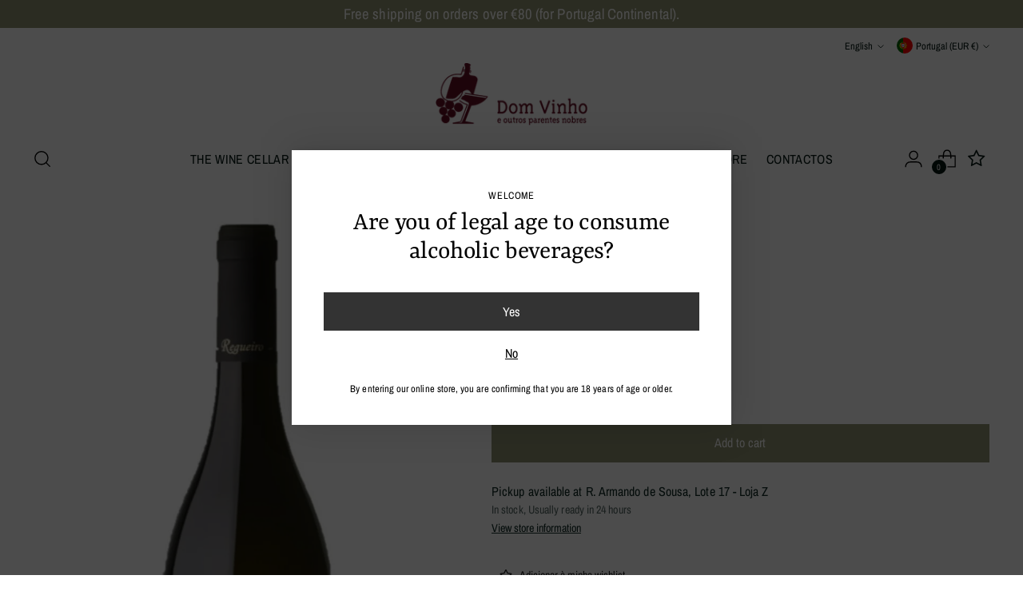

--- FILE ---
content_type: text/javascript; charset=utf-8
request_url: https://domvinho.com/en/products/regueiro-maturado.js
body_size: 152
content:
{"id":8255241519387,"title":"Matured regueiro","handle":"regueiro-maturado","description":"","published_at":"2023-05-03T10:34:44+01:00","created_at":"2023-05-03T00:44:47+01:00","vendor":"Quinta do Regueiro, Lda","type":"Vinho Branco","tags":["13% vol.","2019","Branco","Monção e Melgaço","Verde - Alvarinho"],"price":2360,"price_min":2360,"price_max":2360,"available":true,"price_varies":false,"compare_at_price":null,"compare_at_price_min":0,"compare_at_price_max":0,"compare_at_price_varies":false,"variants":[{"id":45054718050587,"title":"Default Title","option1":"Default Title","option2":null,"option3":null,"sku":"13VAVQRG08","requires_shipping":true,"taxable":true,"featured_image":null,"available":true,"name":"Matured regueiro","public_title":null,"options":["Default Title"],"price":2360,"weight":1700,"compare_at_price":null,"inventory_management":"shopify","barcode":"32646","requires_selling_plan":false,"selling_plan_allocations":[]}],"images":["\/\/cdn.shopify.com\/s\/files\/1\/0745\/1056\/5659\/files\/RegueiroMaturado.jpg?v=1713804618"],"featured_image":"\/\/cdn.shopify.com\/s\/files\/1\/0745\/1056\/5659\/files\/RegueiroMaturado.jpg?v=1713804618","options":[{"name":"Title","position":1,"values":["Default Title"]}],"url":"\/en\/products\/regueiro-maturado","media":[{"alt":null,"id":37590218604827,"position":1,"preview_image":{"aspect_ratio":0.746,"height":1200,"width":895,"src":"https:\/\/cdn.shopify.com\/s\/files\/1\/0745\/1056\/5659\/files\/RegueiroMaturado.jpg?v=1713804618"},"aspect_ratio":0.746,"height":1200,"media_type":"image","src":"https:\/\/cdn.shopify.com\/s\/files\/1\/0745\/1056\/5659\/files\/RegueiroMaturado.jpg?v=1713804618","width":895}],"requires_selling_plan":false,"selling_plan_groups":[]}